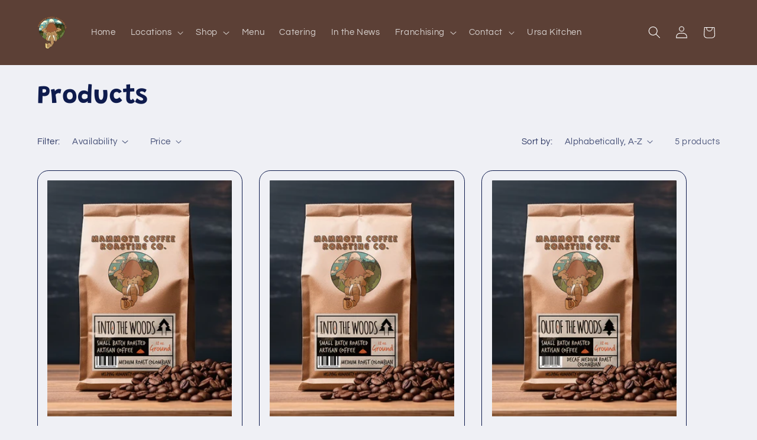

--- FILE ---
content_type: application/x-javascript
request_url: https://app.sealsubscriptions.com/shopify/public/status/shop/mammoth-coffee-roasting.myshopify.com.js?1768815616
body_size: -288
content:
var sealsubscriptions_settings_updated='1767983554';